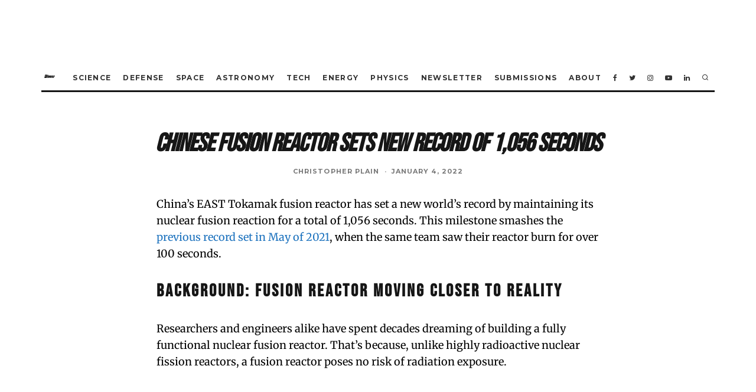

--- FILE ---
content_type: text/plain; charset=utf-8
request_url: https://ads.adthrive.com/http-api/cv2
body_size: 3893
content:
{"om":["0e6nmwim","0euu2lxn","0g8i9uvz","0iyi1awv","0k63642d","0sm4lr19","0xkcgz23","1","1011_74_18364062","1028_8728253","1028_8739779","10310289136970_559920874","10797905","10ua7afe","11142692","11509227","1185:1610326625","1185:1610326628","1185:1610326728","11896988","12010088","12184310","124843_10","124844_24","124848_8","124853_8","12n8yp46","1609979129","1610326628","1610326726","1610326728","17_24104699","17_24632125","17_24766989","17_24767257","17_24794119","17_24794122","17_24794142","1dynz4oo","1h2987yhpl7","1h6rfk37","1h7yhpl7","201323152","202430_200_EAAYACogtYltKBzKKHu7tAsMK.YhnNUUanUuxFU5V4rbhwKBIsMyBLNoHQo_","2132:45327622","2132:45327624","2132:45327625","2249:553781814","2249:567996566","2249:581439030","2249:647637518","2307:0e6nmwim","2307:1h7yhpl7","2307:2gukmcyp","2307:4ticzzkv","2307:5nadebch","2307:6mrds7pc","2307:72szjlj3","2307:7imiw6gw","2307:7twtvb2e","2307:88rv7n3t","2307:9krcxphu","2307:a90208mb","2307:b57avtlx","2307:ce17a6ey","2307:cuudl2xr","2307:ddr52z0n","2307:f3tdw9f3","2307:f7atgbcb","2307:f7piy8nj","2307:g749lgab","2307:hcazk16e","2307:ij0o9c81","2307:kfzuk5ip","2307:nwbpobii","2307:o8icj9qr","2307:on7syyq9","2307:pj4s1p9u","2307:ppn03peq","2307:pth04qht","2307:qcnsh7qk","2307:s2ahu2ae","2307:s887ofe1","2307:t8qogbhp","2307:tqrzcy9l","2307:u30fsj32","2307:zw6jpag6","23t9uf9c","2409_15064_70_86082706","2409_25495_176_CR52092957","2409_25495_176_CR52092959","2409_25495_176_CR52150651","2409_25495_176_CR52153848","2409_25495_176_CR52153849","2409_25495_176_CR52178316","2409_25495_176_CR52178317","2409_25495_176_CR52186411","2409_25495_176_CR52188001","2409_25495_176_CR52241414","25048614","25108139","25_53v6aquw","25_yi6qlg3p","262592","262594","2676:85987450","2676:86894912","2676:87046810","2711_64_12181250","2715_9888_262594","2760:176_CR52153848","2760:176_CR52186411","2760:176_CR52186412","2974:8168476","29_605367468","29t1u38z","2_206_554442","2_206_554471","2_206_554478","2_206_554480","2_44_ZIWOKILJN5EW3OXMUHGYBV_728x90_1","2_44_ZIWOKILJN5EW3OXMUHGYBV_970x250_1","2gglwanz","308_125204_13","30ghyucp","31810016","32447008","33605181","33605403","33605623","33608958","33637455","34182009","34280406","3636:5567608","3646_185414_T26335189","3646_185414_T26469746","3646_185414_T26469802","3658_15211_88rv7n3t","3658_203382_o8icj9qr","3658_22070_ct0wxkj7","3658_22070_eyprp485","3658_22079_pth04qht","3658_61781_tqrzcy9l","3778:4118479218","381513943572","38557829","3LMBEkP-wis","3dxb77kp","3jot8g9b","3l1m1jex","3v2n6fcp","409_227223","409_228373","44_CO4OZNJF6RHTTMF6FMD2H3","44_ZIWOKILJN5EW3OXMUHGYBV_728x90_1","45327624","458901553568","462792722","46_12184310","4714_18819_CO4OZNJF6RHTTMF6FMD2H3","47869802","48223062","485027845327","48514645","48700636","487951","492075","497_44_ZIWOKILJN5EW3OXMUHGYBV_728x90_1","4etfwvf1","4tgls8cg","4ticzzkv","4yesq9qe","51372410","53v6aquw","5510:u4atmpu4","553781220","554470","5563_66529_OADD2.7353040902703_13KLDS4Y16XT0RE5IS","5563_66529_OADD2.7353040902704_12VHHVEFFXH8OJ4LUR","5563_66529_OADD2.7353040902705_1EI6JL1KCNZJQTKTNU","5563_66529_OADD2.7353040903008_12R0JVJY7L8LZ42RWN","5563_66529_OADD2.7353043681733_1CTKQ7RI7E0NJH0GJ0","55726194","557_409_220139","55826909","558_93_1h7yhpl7","558_93_7imiw6gw","558_93_ln7h8v9d","56343241","57173285","59873230","5bfybb7c","5j7zqpp1","5s8wi8hf","5tvxd96y","6026528269","60504531","605367461","605367462","605367468","609577512","60f5a06w","61310248631_705980251","61442965","61456734","61916211","61916225","61916229","61932920","61932925","61932933","61932957","62187798","6226527055","6226563631","6226563661","624333042214","6250_66552_1112688573","62764941","628622163","62971378","630928655","63093165","6365_61796_742174851279","64bjnxn9","651637459","651637461","651637462","654291289","659216891404","659713728691","680597458938","683738007","683738706","684492634","68rseg59","690_99485_1610326726","690_99485_1610326728","694912939","6ejtrnf9","6evxkt2s","6mrds7pc","6tj9m7jw","702397981","702423494","702834492","705115233","705115263","705115332","705115442","705115523","705116521","705116861","705117050","705119942","705127202","728949959974","7354_138543_85808988","73mggl4h","74243_74_18364017","74243_74_18364062","74243_74_18364087","74243_74_18364134","74_462792722","74_462792978","74wv3qdx","767866825418","7969_149355_45327624","7969_149355_46352349","7969_149355_46352353","7gpsv4ad","7imiw6gw","7qevw67b","8152879","8153725","8153741","8160967","8168539","8168540","8181984","8193073","8193078","86905970","8b5u826e","8o298rkh93v","8orkh93v","9057/0328842c8f1d017570ede5c97267f40d","9057/211d1f0fa71d1a58cabee51f2180e38f","92qnnm8i","9425232","97_8193073","97_8193078","9855/76450d24beb40539829602b78420b7da","9oa5fars","9zy5hpnf","ZIWOKILJN5EW3OXMUHGYBV_320x50_1","a3ts2hcp","a7w365s6","af9kspoi","ajwbo9em","ayqsx1gr","b3zbazdc","b5idbd4d","bhffbsfm","bmp4lbzm","bpecuyjx","btq0oeuh","c75hp4ji","cr-Bitc7n_p9iw__vat__49i_k_6v6_h_jce2vj5h_I4lo9gokm","cr-aaqt0k1vubwj","cr-j608wonbubwe","cr-lg354l2uvergv2","cr-ndebulm8u9vd","cr-ptd6scc4u9vd","csa082xz","ct0wxkj7","d7lq8y2p","d8tju6ee","da4ry5vp","ddr52z0n","dwghal43","e2c76his","e5l8fjox","epl6n788","et4maksg","extremereach_creative_76559239","eyprp485","f0u03q6w","f3tdw9f3","fcn2zae1","fdujxvyb","fj5atwid","fjp0ceax","fmbxvfw0","fy7m76py","g29thswx","gtanzg70","hcazk16e","hffavbt7","hgrz3ggo","hy959rg7","i9khknfw","ic2987fhmq6","ic7fhmq6","iiu0wq3s","ir7orip8","j728o85b","jlqm3ol6","jzqxffb2","k2xfz54q","k3p746g5","k63nw1yj","kk5768bd","kli1n6qv","ks76vxxy","ksrdc5dk","l45j4icj","ldsdwhka","leb6igu0","lfyw249r","lhgwl31z","ln7h8v9d","lnmgz2zg","lxlnailk","mnzinbrt","moe81ig1","muaxvglt","muvxy961","n8w0plts","nezgc76c","njz1puqv","ntjn5z55","nvvexjh3","nw298bpobii","nwbpobii","ny3llu17","o4yoklsp","o8icj9qr","oj70mowv","op9gtamy","p0ioteqm","pagvt0pd","phlvi7up","pm9dmfkk","ppn03peq","pth04qht","qcnsh7qk","qlhur51f","qt09ii59","r0u09phz","r2qfd55i","riaslz7g","rka8obw7","rm2ovskz","rppwgh8f","ru42zlpb","rxj4b6nw","rz1kxzaf","s2298ahu2ae","s2ahu2ae","s3wxy94d","s4s41bit","s829887ofe1","s887ofe1","sdeo60cf","sjjqrcrc","st8tq4hm","su5srz25","sx4g9qe6","t79r9pdb","t7d69r6a","ti0s3bz3","tii9k5rz","tjymxbdc","tmd20e86","tq298rzcy9l","tqrzcy9l","u2x4z0j8","u30fsj32","u4atmpu4","uf5rmxyz","umqzxzqt","us298khxnob","uskhxnob","v705kko8","vdcb5d4i","ve59bb3u","vorb2gx4","vswdecw5","vwg10e52","wh1qnb7s","wi298x9gxm5","wih2rdv3","wix9gxm5","wlxfvdbo","wu2a2j8o","wvuhrb6o","wwo5qowu","wxfnrapl","x61c6oxa","xh88l5yu","xldvfdsg","xnx5isri","xtxa8s2d","xwhet1qh","y141rtv6","y51tr986","yi6qlg3p","yykr1sve","yz81tb96","zjag9k52","zmri9v9c","zqs7z6cq","zs3aw5p8","zw6jpag6","zxaju0ay","7979132","7979135"],"pmp":[],"adomains":["123notices.com","1md.org","about.bugmd.com","acelauncher.com","adameve.com","akusoli.com","allyspin.com","askanexpertonline.com","atomapplications.com","bassbet.com","betsson.gr","biz-zone.co","bizreach.jp","braverx.com","bubbleroom.se","bugmd.com","buydrcleanspray.com","byrna.com","capitaloneshopping.com","clarifion.com","combatironapparel.com","controlcase.com","convertwithwave.com","cotosen.com","countingmypennies.com","cratedb.com","croisieurope.be","cs.money","dallasnews.com","definition.org","derila-ergo.com","dhgate.com","dhs.gov","displate.com","easyprint.app","easyrecipefinder.co","ebook1g.peptidesciences.com","fabpop.net","familynow.club","filejomkt.run","fla-keys.com","folkaly.com","g123.jp","gameswaka.com","getbugmd.com","getconsumerchoice.com","getcubbie.com","gowavebrowser.co","gowdr.com","gransino.com","grosvenorcasinos.com","guard.io","hero-wars.com","holts.com","instantbuzz.net","itsmanual.com","jackpotcitycasino.com","justanswer.com","justanswer.es","la-date.com","lightinthebox.com","liverrenew.com","local.com","lovehoney.com","lulutox.com","lymphsystemsupport.com","manualsdirectory.org","meccabingo.com","medimops.de","mensdrivingforce.com","millioner.com","miniretornaveis.com","mobiplus.me","myiq.com","national-lottery.co.uk","naturalhealthreports.net","nbliver360.com","nikke-global.com","nordicspirit.co.uk","nuubu.com","onlinemanualspdf.co","original-play.com","outliermodel.com","paperela.com","paradisestays.site","parasiterelief.com","peta.org","photoshelter.com","plannedparenthood.org","playvod-za.com","printeasilyapp.com","printwithwave.com","profitor.com","quicklearnx.com","quickrecipehub.com","rakuten-sec.co.jp","rangeusa.com","refinancegold.com","robocat.com","royalcaribbean.com","saba.com.mx","shift.com","simple.life","spinbara.com","systeme.io","taboola.com","tackenberg.de","temu.com","tenfactorialrocks.com","theoceanac.com","topaipick.com","totaladblock.com","usconcealedcarry.com","vagisil.com","vegashero.com","vegogarden.com","veryfast.io","viewmanuals.com","viewrecipe.net","votervoice.net","vuse.com","wavebrowser.co","wavebrowserpro.com","weareplannedparenthood.org","xiaflex.com","yourchamilia.com"]}